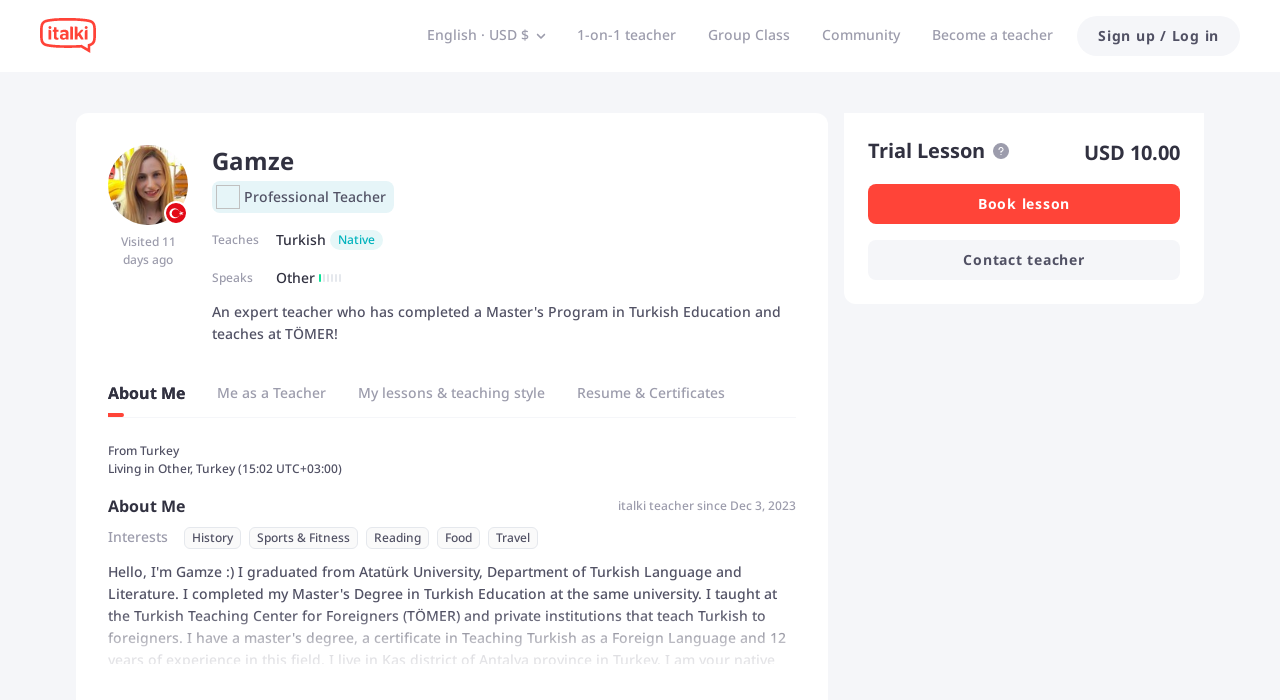

--- FILE ---
content_type: text/javascript
request_url: https://scdn.italki.com/ng/_next/static/chunks/41149-c7b57881b0b11a91.js
body_size: 5632
content:
"use strict";(self.webpackChunk_N_E=self.webpackChunk_N_E||[]).push([[41149],{98959:function(e,t,n){var r=n(85786);t.Z={get:(e,t)=>(0,r.default)({method:"GET",url:e,...t}),post:(e,t,n)=>(0,r.default)({method:"POST",url:e,data:t,...n})}},57596:function(e,t,n){n.d(t,{ZP:function(){return d},U8:function(){return u},Q4:function(){return a.Q}});var r=n(52322),i=n(2784),o=n(10550),a=n(27346),l=n(85786),s=n(34160);let u=e=>{let{host:t,...n}=e||{},{state:r}=(0,i.useContext)(s.ZP),[l]=(0,a.Q)(t),{symbol:u,userCurrency:d,localPrice:c}=(0,o.U8)({...n,userCurrency:l,currencyData:null==r?void 0:r.allCurrencyData});return{userCurrency:d,symbol:u,localPrice:c}};var d=e=>{let{host:t,...n}=e,{state:u}=i.useContext(s.ZP),[d]=(0,a.Q)(t);return(0,r.jsx)(o.F,{...n,fetcher:l.default,userCurrency:d,currencyData:null==u?void 0:u.allCurrencyData})}},27346:function(e,t,n){n.d(t,{Q:function(){return a}});var r=n(68344),i=n(2784),o=n(34160);let a=e=>{var t;let n=(0,r.parseCookies)(),{state:a}=i.useContext(o.ZP),l=/\bitalki\.cn\b/.test(window.location.host)?"CNY":"USD";return[(null===(t=a.user)||void 0===t?void 0:t.currency)||a.currency||n["kp.currency"]||l]}},74907:function(e,t,n){n.d(t,{Z:function(){return p}});var r=n(52322),i=n(2784),o=n(12524),a=n.n(o),l=n(51996),s=n(56144),u=n(78434),d=n(18950),c=n(34160),v=n(64609),f=n(85786),m=n(47346),h=n(44536),p=e=>{let{user_id:t,isFavor:n,teacherData:o,onSuccess:p,className:_,buttonType:g,dataCy:x,useNewIcons:y=!1}=e,[w,b]=i.useState(!!n),{state:N}=i.useContext(c.ZP),{showLogin:Z,showSignup:P}=(0,v.aC)();i.useEffect(()=>{b(!!n)},[n]);let S=y?{favorited:(0,r.jsx)(u.default,{}),unfavorited:(0,r.jsx)(s.default,{})}:{favorited:(0,r.jsx)(l.default,{}),unfavorited:(0,r.jsx)(C,{})},j=async e=>{var n,r,i,a,l,s;if(e.stopPropagation(),e.preventDefault(),o&&d.Z.track("favorite_teacher",{favorite_type:w?0:1,teacher_id:t,teacher_detail:{completed_lessons:o.teacher_info.session_count,also_speaks:o.teacher_info.also_speak.map(e=>e.language),teacher_type:1===o.user_info.is_pro?"professional":"community",rating:Number.parseFloat(o.teacher_info.overall_rating)||0,hourly_start_rate_usd:null==o?void 0:null===(a=o.course_info)||void 0===a?void 0:a.min_price,trial_rate_usd:null==o?void 0:null===(l=o.course_info)||void 0===l?void 0:l.trial_price,new_teacher:(null==o?void 0:null===(s=o.teacher_info)||void 0===s?void 0:s.is_new)||0,teaches:o.teacher_info.teach_language.map(e=>e.language)}}),!N.user){Z("signin");return}if("number"==typeof(null===(n=N.user)||void 0===n?void 0:n.register_status)&&(null===(r=N.user)||void 0===r?void 0:r.register_status)<=4&&(null===(i=N.user)||void 0===i?void 0:i.is_confirm_email)){P();return}let{error:u}=await (0,f.default)({method:"post",url:"v2/teacher/favorite",data:{teacher_id:t,is_favorite:!w}});if(!u){if(null==p||p(!w,t),!w){let e=[{teacherID:t.toString(),teacherName:t.toString(),purchaseType:"SingleLesson",teacherType:(null==o?void 0:o.user_info.is_pro)?"Professional":"Community"}];(0,h.Z)({currency:"USD",itemPrice:null==o?void 0:o.course_info.min_price,items:e})}b(!w)}};return g?(0,r.jsx)(m.zx,{className:a()("cursor-pointer",_),size:"small",shape:"circle",onClick:j,"data-cy":x,children:w?S.favorited:S.unfavorited}):(0,r.jsx)("div",{className:a()("cursor-pointer",_),onClick:j,"data-cy":x,children:w?S.favorited:S.unfavorited})};function C(){return(0,r.jsx)("svg",{width:"24",height:"24",viewBox:"0 0 24 24",fill:"none",xmlns:"http://www.w3.org/2000/svg",children:(0,r.jsx)("path",{fillRule:"evenodd",clipRule:"evenodd",d:"M14.2983 3.68789C14.996 3.3988 15.7439 3.25 16.4991 3.25C17.2543 3.25 18.0021 3.3988 18.6999 3.68789C19.3976 3.97699 20.0315 4.40072 20.5654 4.93487C21.0994 5.46872 21.5231 6.10255 21.8121 6.80015C22.1012 7.49785 22.25 8.24568 22.25 9.00091C22.25 9.75614 22.1012 10.504 21.8121 11.2017C21.523 11.8993 21.0993 12.5332 20.5653 13.0671C20.5652 13.0671 20.5653 13.067 20.5653 13.0671L12.5301 21.1022C12.2372 21.3951 11.7623 21.3951 11.4694 21.1022L3.43426 13.0671C2.35585 11.9887 1.75 10.526 1.75 9.00091C1.75 7.47581 2.35585 6.01316 3.43426 4.93475C4.51268 3.85633 5.97532 3.25049 7.50043 3.25049C9.02554 3.25049 10.4882 3.85633 11.5666 4.93475L11.9998 5.36791L12.4328 4.93487C12.4328 4.93491 12.4328 4.93483 12.4328 4.93487C12.9667 4.40078 13.6007 3.97697 14.2983 3.68789ZM16.4991 4.75C15.9409 4.75 15.3882 4.85998 14.8725 5.07365C14.3568 5.28732 13.8883 5.60049 13.4937 5.99528L12.5301 6.9589C12.2372 7.25179 11.7623 7.25179 11.4694 6.9589L10.5059 5.99541C9.70882 5.1983 8.62771 4.75049 7.50043 4.75049C6.37314 4.75049 5.29203 5.1983 4.49492 5.99541C3.69781 6.79252 3.25 7.87363 3.25 9.00091C3.25 10.1282 3.69781 11.2093 4.49492 12.0064L11.9998 19.5113L19.5046 12.0064C19.8994 11.6118 20.2127 11.1432 20.4264 10.6275C20.64 10.1118 20.75 9.5591 20.75 9.00091C20.75 8.44273 20.64 7.89001 20.4264 7.37433C20.2127 6.85866 19.8995 6.39014 19.5047 5.99553C19.1101 5.60074 18.6413 5.28732 18.1257 5.07365C17.61 4.85998 17.0573 4.75 16.4991 4.75Z",fill:"#333333"})})}},59851:function(e,t,n){var r=n(52322),i=n(2784),o=n(47346),a=n(34160),l=n(87014),s=n(68344),u=n.n(s),d=n(85786),c=n(18950),v=n(19450),f=n(5722);let m=i.forwardRef((e,t)=>{var n,m,h,p,C,_,g,x;let{state:y}=(0,i.useContext)(a.ZP),[w,b]=(0,i.useState)(!1),[N,Z]=(0,i.useState)({}),{t:P}=(0,l.$)(),S=(0,v.ZP)({page:"SETTINGS_ACCOUNT"});(0,i.useImperativeHandle)(t,()=>({open:()=>{Z({}),b(!0)}}));let j=async()=>{var e,t,n,r,i,a;let l=u().get()["kp.confirm-register-email"],v=new Date().getTime();if(l&&Number(l)>v?Z({...N,showNote:!0,noteType:-1}):(0,s.setCookie)(null,"kp.confirm-register-email",(v+3e5).toString(),{maxAge:31104e3,path:"/",domain:(0,f.Z)()}),Z({...N,showNote:!1}),"number"==typeof(null==y?void 0:null===(e=y.user)||void 0===e?void 0:e.register_status)&&(null==y?void 0:null===(t=y.user)||void 0===t?void 0:t.register_status)>4&&(null==y?void 0:null===(n=y.user)||void 0===n?void 0:n.email)){let e={email:null==y?void 0:null===(r=y.user)||void 0===r?void 0:r.email},{error:t}=await (0,d.default)({data:e,method:"POST",url:"/v2/account/bundleemail"});if(t){let e=null==t?void 0:null===(a=t.response)||void 0===a?void 0:null===(i=a.data)||void 0===i?void 0:i.error;null===o.yw||void 0===o.yw||o.yw.error(P((null==e?void 0:e.text_code)||"CO167",(null==e?void 0:e.msg)||"Oops, an unknown error occurred"))}else Z({...N,showNote:!0,noteType:1})}else{c.Z.track("resend_confirmation_email");let{error:e}=await (0,d.default)({method:"GET",url:"/v2/confirm-register-email"});if(e){let t=null==e?void 0:e.error;(0,s.destroyCookie)(null,"kp.confirm-register-email"),Z({...N,showNote:!0,noteType:0,errorCode:null==t?void 0:t.text_code,errorMsg:null==t?void 0:t.msg})}else Z({...N,showNote:!0,noteType:1})}};return(0,r.jsx)(o.u_,{destroyOnClose:!0,title:P("LS29","Confirm your email"),visible:w,onCancel:e=>{e.stopPropagation(),e.preventDefault(),b(!1)},className:"p-0",footer:null,children:(0,r.jsxs)(o.X2,{gutter:[0,0],className:"break-all",onClick:e=>{e.stopPropagation(),e.preventDefault()},children:[(0,r.jsx)(o.JX,{span:24,className:"mb-1 text-gray1",style:{fontSize:"18px"},children:P("LS30","Confirm your email address to continue")}),(0,r.jsx)(o.JX,{span:24,className:"mb-5 text-gray3 text-base",children:P("LS35","A confirmation email has been sent to your email address {email}.",{email:null==y?void 0:null===(n=y.user)||void 0===n?void 0:n.email})}),(0,r.jsx)(o.JX,{span:24,className:"mb-1 text-gray1",style:{fontSize:"18px"},children:P("LS73","Still having problems?")}),(0,r.jsx)(o.JX,{span:1,className:"text-gray2 font-extrabold",children:"\xb7"}),(0,r.jsx)(o.JX,{span:23,className:"text-gray3 text-base",children:P("LS33","Please remember to check your spam folder")}),(0,r.jsx)(o.JX,{span:1,className:"text-gray2 font-extrabold",children:"\xb7"}),(0,r.jsx)(o.JX,{span:23,className:"cursor-pointer text-info text-base",children:(0,r.jsx)("span",{onClick:()=>j(),children:P("LS34","Resend confirmation email")})}),!!(null==y?void 0:null===(m=y.user)||void 0===m?void 0:m.is_pro)&&!!(null==y?void 0:null===(h=y.user)||void 0===h?void 0:h.is_tutor)&&!(null==y?void 0:null===(p=y.user)||void 0===p?void 0:p.is_confirm_email)&&(0,r.jsx)(o.JX,{span:1,className:"text-gray2 font-extrabold",children:"\xb7"}),!!(null==y?void 0:null===(C=y.user)||void 0===C?void 0:C.is_pro)&&!!(null==y?void 0:null===(_=y.user)||void 0===_?void 0:_.is_tutor)&&!(null==y?void 0:null===(g=y.user)||void 0===g?void 0:g.is_confirm_email)&&(0,r.jsx)(o.JX,{span:23,children:(0,r.jsx)("a",{href:S,onClick:()=>b(!1),children:P("UR136","Change your email address")})}),N.showNote&&!!N.noteType&&(0,r.jsx)(o.JX,{span:23,offset:1,className:"text-success text-xs",children:P("LS35","A confirmation email has been sent to your email address {email}.",{email:null==y?void 0:null===(x=y.user)||void 0===x?void 0:x.email})}),N.showNote&&!N.noteType&&(0===N.noteType?(0,r.jsx)(o.JX,{span:23,offset:1,className:"text-red2",children:P(null==N?void 0:N.errorCode,null==N?void 0:N.errorMsg)}):(0,r.jsx)(o.JX,{span:23,offset:1,className:"text-red2",children:P("LS80","Too many attempts. Please try again in 5 minutes.")}))]})})});t.Z=m},42790:function(e,t,n){n.d(t,{Z:function(){return o}});var r=n(52322),i=n(57958),o=e=>(0,r.jsx)(i.Z,{...e})},89491:function(e,t,n){var r=n(52322);n(2784),t.Z=e=>(0,r.jsx)("svg",{width:"16",height:"16",viewBox:"0 0 16 16",fill:"none",xmlns:"http://www.w3.org/2000/svg",...e,children:(0,r.jsx)("path",{fillRule:"evenodd",clipRule:"evenodd",d:"M10.9249 1.43736C11.0525 1.19221 11.3547 1.09618 11.5998 1.22286C12.7131 1.7982 13.4885 2.40552 14.0453 3.08891C14.6035 3.77398 14.9187 4.50707 15.1505 5.29508C15.2283 5.55961 15.0764 5.8377 14.8112 5.91619C14.546 5.99469 14.268 5.84387 14.1902 5.57933C13.9814 4.86938 13.7158 4.27018 13.2683 3.72097C12.8194 3.17009 12.1643 2.64115 11.1377 2.1106C10.8926 1.98392 10.7973 1.6825 10.9249 1.43736ZM5.13138 14.7047C5.01767 14.9565 4.72139 15.0691 4.46961 14.9561C3.32596 14.4428 2.51788 13.879 1.92378 13.2273C1.32822 12.5739 0.972577 11.8593 0.697193 11.0852C0.604738 10.8253 0.74083 10.5392 1.00116 10.4462C1.26149 10.3532 1.54748 10.4885 1.63994 10.7484C1.88803 11.4458 2.1867 12.0294 2.66417 12.5532C3.14309 13.0786 3.82675 13.5708 4.8814 14.0441C5.13317 14.1571 5.24509 14.4529 5.13138 14.7047ZM3.33331 1.50007C2.32079 1.50007 1.49998 2.32088 1.49998 3.3334V8.66673C1.49998 9.67926 2.32079 10.5001 3.33331 10.5001H5.49998V12.6667C5.49998 13.6793 6.32079 14.5001 7.33331 14.5001H10.6666C12.7837 14.5001 14.5 12.7838 14.5 10.6667V7.3334C14.5 6.32088 13.6792 5.50007 12.6666 5.50007H10.5V3.3334C10.5 2.32088 9.67917 1.50007 8.66665 1.50007H3.33331ZM5.49998 7.3334V9.50007H3.33331C2.87308 9.50007 2.49998 9.12697 2.49998 8.66673V3.3334C2.49998 2.87316 2.87308 2.50007 3.33331 2.50007H8.66665C9.12688 2.50007 9.49998 2.87316 9.49998 3.3334V5.50007H7.33331C6.32079 5.50007 5.49998 6.32088 5.49998 7.3334ZM7.33331 6.50007C6.87308 6.50007 6.49998 6.87316 6.49998 7.3334V12.6667C6.49998 13.127 6.87308 13.5001 7.33331 13.5001H10.6666C12.2315 13.5001 13.5 12.2315 13.5 10.6667V7.3334C13.5 6.87316 13.1269 6.50007 12.6666 6.50007H7.33331Z"})})},37021:function(e,t,n){n.d(t,{b:function(){return f}});var r=n(2784),i=n(64609),o=n(33865),a=n(85786),l=n(44462);let s={showPro:!1,showIcon:!1,isPro:!1,isBeta:!1},u=[],d=!1,c=!1;async function v(){if(d)return new Promise(e=>u.push(e));if(c)return s;d=!0;try{let{data:e}=await (0,a.default)({method:"GET",url:"/v3/pro/member/info"}),t=(0,l.Z)(e);s.showPro=t.showPro,s.showIcon=t.showIcon,s.isPro=t.isPro,s.isBeta=t.isBeta}catch(e){}for(;u.length;){var e;null===(e=u.pop())||void 0===e||e(s)}return c=!0,d=!1,s}t.Z=function(){let{isLogin:e}=(0,i.aC)(),[t,n]=(0,r.useState)(s);return(0,r.useEffect)(()=>{!e||t.showPro||t.isPro||t.showIcon||t.isBeta||async function(){try{let e=await v();n({...e})}catch(e){}}(),e||(s.showPro=!1,s.showIcon=!1,s.isPro=!1,s.isBeta=!1,c=!1)},[e]),t};let f=async e=>o.Z.get("kp.token")?await v().then(t=>null==e?void 0:e.filter(e=>1===e.teacher_info.recording_permission&&t.showIcon).map(e=>e.user_info.user_id)):[]},44536:function(e,t,n){var r=n(66880);t.Z=function(e){let t={...window.__KP_DATA_LAYER__,...e};if(!t.itemPrice||0===t.items.length){Log.error("Select item value data is missing.");return}let n=t.items.map(e=>({item_id:e.teacherID,item_name:e.teacherName,item_brand:e.purchaseType,item_category2:e.teacherType})),i={currency:t.currency,value:t.itemPrice,items:n};r.Z.push({event:"add_to_wishlist",ga4:!0,ecommerce:i})}},33865:function(e,t,n){var r=n(68344),i=n(5722);t.Z={get:e=>(0,r.parseCookies)()[e],set(e,t){let n=arguments.length>2&&void 0!==arguments[2]?arguments[2]:{},o={path:"/",domain:(0,i.Z)(),...n};(0,r.setCookie)(null,e,void 0!==t?t+"":t,o)}}},44462:function(e,t){t.Z=e=>{let t=!1,n=!1,r=!1,i=!1,o=!1,a=!1,l=!1;return e&&(t=0===e.from_cn&&(1===e.in_white_list||"ACTIVE"===e.status||"EXPIRED"===e.status),n=0===e.from_cn&&1===e.available,i=1===e.available,o=1===e.beta,r=0===e.from_cn,a="NOT_PURCHASED"===e.status,l=1===e.in_payment_white_list),{showPro:t,showIcon:n,isPro:i,isBeta:o,has_30_days_trial:a,showOfficialPro:r,inPaymentWhiteList:l}}},94913:function(e,t,n){n.d(t,{s:function(){return r}});let r=e=>{let t=Number(e)||0;return t<1e4?t.toLocaleString():(t/1e3).toFixed(1)+"k"};t.Z=function(){let e,t;for(var n,r,i,o,a,l,s,u=arguments.length,d=Array(u),c=0;c<u;c++)d[c]=arguments[c];let v=1,f=!0,m=!1,h=".",p=",",C="round";if(d[0]instanceof Object){let t=d[0];e=null!==(n=t.number)&&void 0!==n?n:e,v=null!==(r=t.dec)&&void 0!==r?r:v,f=null!==(i=t.thousands)&&void 0!==i?i:f,m=null!==(o=t.integer)&&void 0!==o?o:m,h=null!==(a=t.dec_point)&&void 0!==a?a:h,p=null!==(l=t.thousands_se)&&void 0!==l?l:p,C=null!==(s=t.roundtag)&&void 0!==s?s:C}else[e,v=1,f=!0,m=!1,h=".",p=",",C="round"]=d;let _=isFinite(Number(e=String(e).replace(/[^0-9+-Ee.]/g,"")))?Number(e):0,g=isFinite(Number(v))?Math.abs(v):0,x=h,y=p,w=[];w=(g?String(parseFloat(Math[C](parseFloat((_*(t=Math.pow(10,g))).toFixed(2*g))).toFixed(2*g))/t):String(Math.round(_))).split(".");let b=/(-?\d+)(\d{3})/;if(f||(y=""),f)for(;b.test(w[0]);)w[0]=w[0].replace(b,"$1"+y+"$2");return!m&&(w[1]||"").length<g&&(w[1]=w[1]||"",w[1]+=Array(g-w[1].length+1).join("0")),w.join(x)}},43982:function(e,t,n){var r=n(89644),i=n.n(r),o=n(30446),a=n(58934),l=n(93542);t.Z=e=>{let{initialData:t,key:n,url:r,...s}=e,{data:u,error:d,mutate:c,isValidating:v,isLoading:f}=(0,o.ZP)(n,()=>i().create({baseURL:l.env.API_HOST||"https://api.italki.com/api",headers:(0,a.ZP)()}).request({url:r,...s}).then(e=>e.data),{fallbackData:t,revalidateIfStale:!1,revalidateOnFocus:!1,revalidateOnReconnect:!1});return{data:u,error:d,isValidating:v,isLoading:f,mutate:c}}}}]);
//# sourceMappingURL=41149-c7b57881b0b11a91.js.map